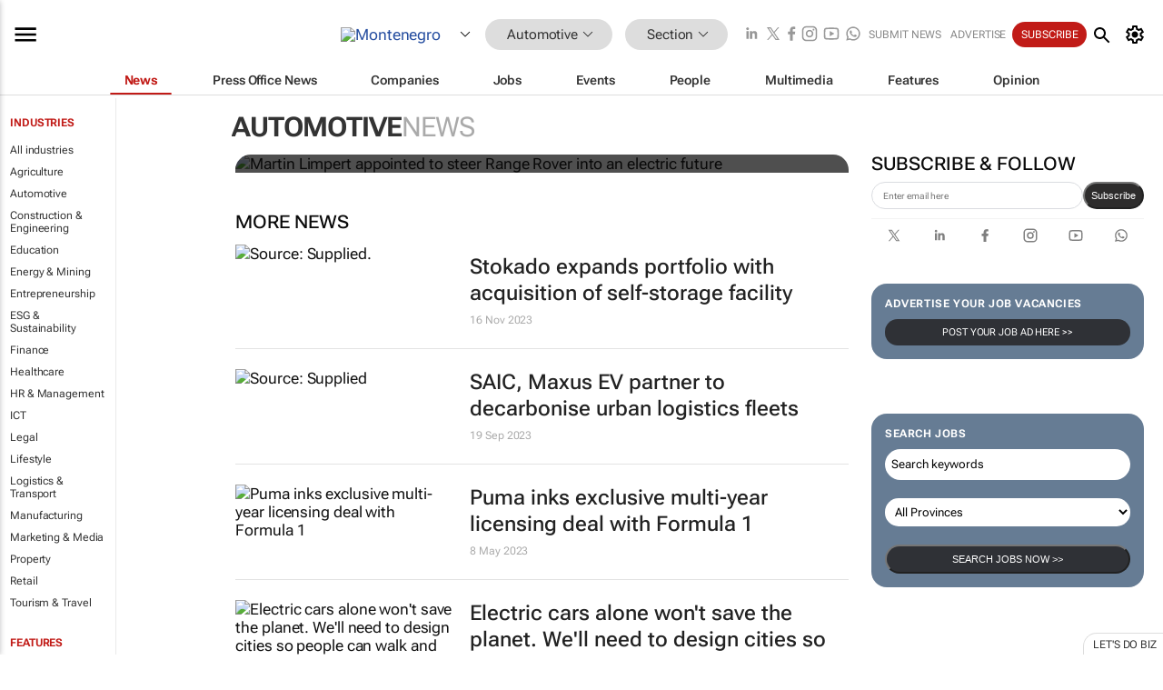

--- FILE ---
content_type: text/html; charset=utf-8
request_url: https://www.google.com/recaptcha/api2/aframe
body_size: 266
content:
<!DOCTYPE HTML><html><head><meta http-equiv="content-type" content="text/html; charset=UTF-8"></head><body><script nonce="4MoJfDe1ZxUtiNw692tk8Q">/** Anti-fraud and anti-abuse applications only. See google.com/recaptcha */ try{var clients={'sodar':'https://pagead2.googlesyndication.com/pagead/sodar?'};window.addEventListener("message",function(a){try{if(a.source===window.parent){var b=JSON.parse(a.data);var c=clients[b['id']];if(c){var d=document.createElement('img');d.src=c+b['params']+'&rc='+(localStorage.getItem("rc::a")?sessionStorage.getItem("rc::b"):"");window.document.body.appendChild(d);sessionStorage.setItem("rc::e",parseInt(sessionStorage.getItem("rc::e")||0)+1);localStorage.setItem("rc::h",'1769964193418');}}}catch(b){}});window.parent.postMessage("_grecaptcha_ready", "*");}catch(b){}</script></body></html>

--- FILE ---
content_type: image/svg+xml
request_url: https://www.bizcommunity.com/res/img/icon/mui-app.svg
body_size: -112
content:
<svg xmlns="http://www.w3.org/2000/svg" height="24" viewBox="0 -960 960 960" width="24"><path d="M240-160q-33 0-56.5-23.5T160-240q0-33 23.5-56.5T240-320q33 0 56.5 23.5T320-240q0 33-23.5 56.5T240-160Zm240 0q-33 0-56.5-23.5T400-240q0-33 23.5-56.5T480-320q33 0 56.5 23.5T560-240q0 33-23.5 56.5T480-160Zm240 0q-33 0-56.5-23.5T640-240q0-33 23.5-56.5T720-320q33 0 56.5 23.5T800-240q0 33-23.5 56.5T720-160ZM240-400q-33 0-56.5-23.5T160-480q0-33 23.5-56.5T240-560q33 0 56.5 23.5T320-480q0 33-23.5 56.5T240-400Zm240 0q-33 0-56.5-23.5T400-480q0-33 23.5-56.5T480-560q33 0 56.5 23.5T560-480q0 33-23.5 56.5T480-400Zm240 0q-33 0-56.5-23.5T640-480q0-33 23.5-56.5T720-560q33 0 56.5 23.5T800-480q0 33-23.5 56.5T720-400ZM240-640q-33 0-56.5-23.5T160-720q0-33 23.5-56.5T240-800q33 0 56.5 23.5T320-720q0 33-23.5 56.5T240-640Zm240 0q-33 0-56.5-23.5T400-720q0-33 23.5-56.5T480-800q33 0 56.5 23.5T560-720q0 33-23.5 56.5T480-640Zm240 0q-33 0-56.5-23.5T640-720q0-33 23.5-56.5T720-800q33 0 56.5 23.5T800-720q0 33-23.5 56.5T720-640Z"/></svg>